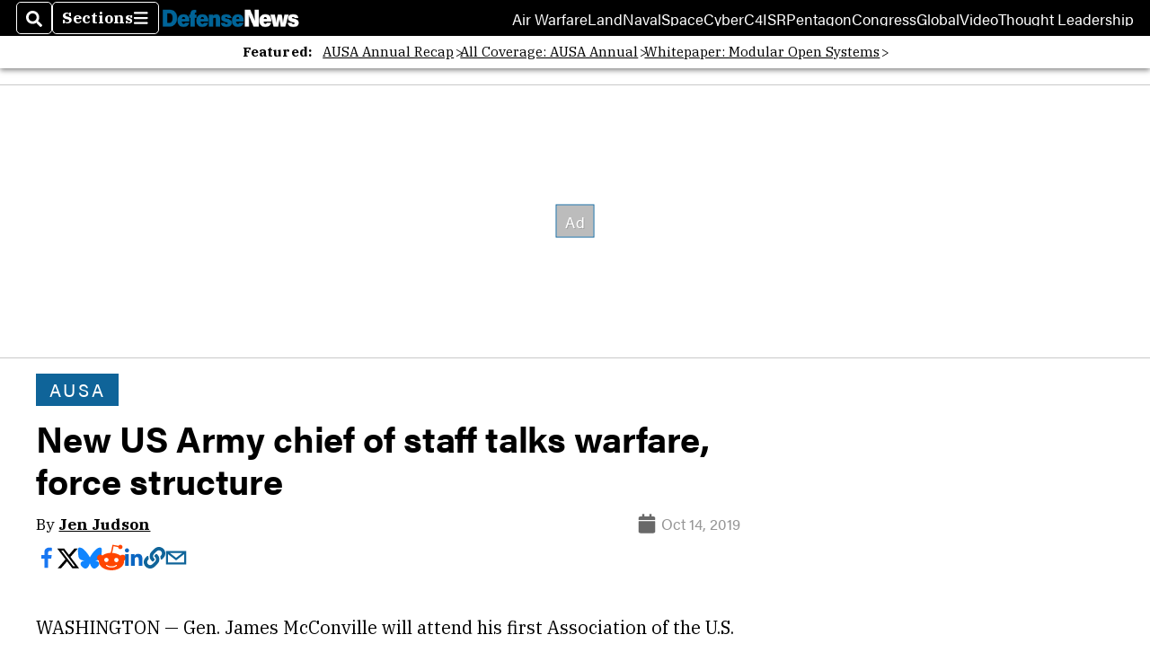

--- FILE ---
content_type: text/html; charset=utf-8
request_url: https://www.google.com/recaptcha/api2/aframe
body_size: 269
content:
<!DOCTYPE HTML><html><head><meta http-equiv="content-type" content="text/html; charset=UTF-8"></head><body><script nonce="0UoJQkTYiMkqEq5AEjD-PA">/** Anti-fraud and anti-abuse applications only. See google.com/recaptcha */ try{var clients={'sodar':'https://pagead2.googlesyndication.com/pagead/sodar?'};window.addEventListener("message",function(a){try{if(a.source===window.parent){var b=JSON.parse(a.data);var c=clients[b['id']];if(c){var d=document.createElement('img');d.src=c+b['params']+'&rc='+(localStorage.getItem("rc::a")?sessionStorage.getItem("rc::b"):"");window.document.body.appendChild(d);sessionStorage.setItem("rc::e",parseInt(sessionStorage.getItem("rc::e")||0)+1);localStorage.setItem("rc::h",'1763638968615');}}}catch(b){}});window.parent.postMessage("_grecaptcha_ready", "*");}catch(b){}</script></body></html>

--- FILE ---
content_type: application/javascript; charset=utf-8
request_url: https://fundingchoicesmessages.google.com/f/AGSKWxXia4ycPS8O-MArSvg-M6ahymJNWrja0_u3uHODsmYLIhrwQENTQ1MH9gfvWpbJ0YcQne6QOFC7KjgtTYADNDnxDjrHFaiiI7mvyGrZZDVeOnQXhpIB8iTto3nCNHT3spy7-WcBrg5cLspO4OpPgYyCgFis_jq5whx3nD5mqEQEiPOeO5hBz8N9o_Ba/_/antiadblock._ad_teaserarticledetail//468x80g./ads-top.-ads/video.
body_size: -1293
content:
window['fc92f521-d0be-4ade-9220-76e732ea81dc'] = true;